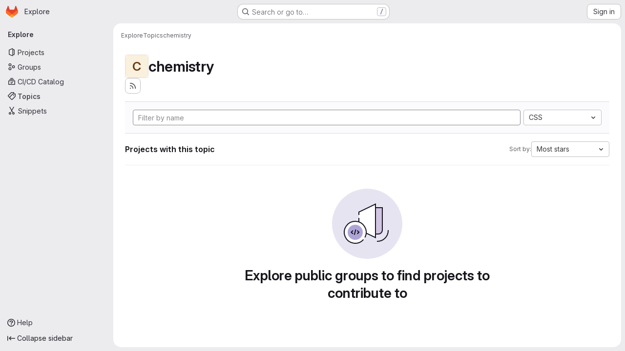

--- FILE ---
content_type: text/javascript; charset=utf-8
request_url: https://gitlab.utu.fi/assets/webpack/global_search_modal.89a723b5.chunk.js
body_size: 17044
content:
(this.webpackJsonp=this.webpackJsonp||[]).push([["global_search_modal"],{"19QD":function(e,t,n){var r=n("Ms17"),s=n("etTJ"),i=n("UfSc");e.exports=function(e){return function(t,n,a){return a&&"number"!=typeof a&&s(t,n,a)&&(n=a=void 0),t=i(t),void 0===n?(n=t,t=0):n=i(n),a=void 0===a?t<n?1:-1:i(a),r(t,n,a,e)}}},"3JQl":function(e,t,n){"use strict";var r={name:"SearchResultFocusLayover",components:{GlSprintf:n("dIEn").a},props:{textMessage:{type:String,required:!0}}},s=n("tBpV"),i=Object(s.a)(r,(function(){var e=this,t=e._self._c;return t("span",{staticClass:"gl-flex gl-min-w-0 gl-items-center gl-justify-between gl-gap-3"},[t("span",{staticClass:"gl-flex gl-min-w-0 gl-grow gl-gap-3"},[e._t("default")],2),e._v(" "),t("span",{staticClass:"show-focus-layover-hint gl-hidden gl-items-center gl-justify-end gl-opacity-0 sm:gl-flex"},[t("span",{staticClass:"gl-whitespace-nowrap gl-text-subtle",attrs:{"data-testid":"overlay-message"}},[t("gl-sprintf",{attrs:{message:e.textMessage},scopedSlots:e._u([{key:"kbd",fn:function({content:n}){return[t("kbd",{staticClass:"-gl-mb-2 -gl-mt-3 gl-pb-3 gl-align-middle gl-text-base"},[e._v("\n            "+e._s(n)+"\n          ")])]}}])})],1)])])}),[],!1,null,null,null);t.a=i.exports},"3lQS":function(e,t,n){"use strict";var r=n("HTBS"),s=n("FxFN"),i=n("5c3i"),a={components:{GlAvatar:r.a},props:{projectId:{type:[Number,String],default:0,required:!1,validator:e=>"string"!=typeof e||Object(s.i)(e)},projectName:{type:String,required:!0},projectAvatarUrl:{type:String,required:!1,default:""},size:{type:Number,default:32,required:!1},alt:{type:String,required:!1,default:void 0}},computed:{avatarAlt(){var e;return null!==(e=this.alt)&&void 0!==e?e:this.projectName},entityId(){return Object(s.i)(this.projectId)?Object(s.f)(this.projectId):this.projectId}},AVATAR_SHAPE_OPTION_RECT:i.b},o=n("tBpV"),l=Object(o.a)(a,(function(){return(0,this._self._c)("gl-avatar",{attrs:{shape:this.$options.AVATAR_SHAPE_OPTION_RECT,"entity-id":this.entityId,"entity-name":this.projectName,src:this.projectAvatarUrl,alt:this.avatarAlt,size:this.size,"fallback-on-error":!0,itemprop:"image"}})}),[],!1,null,null,null);t.a=l.exports},"5tFN":function(e,t,n){"use strict";n.d(t,"f",(function(){return r})),n.d(t,"e",(function(){return s})),n.d(t,"h",(function(){return i})),n.d(t,"c",(function(){return a})),n.d(t,"a",(function(){return o})),n.d(t,"b",(function(){return l})),n.d(t,"d",(function(){return c})),n.d(t,"g",(function(){return u})),n.d(t,"i",(function(){return d}));const r="Escape",s="Enter",i="NumpadEnter",a="Backspace",o="ArrowDown",l="ArrowUp",c="End",u="Home",d="Tab"},"9lRJ":function(e,t,n){"use strict";n.d(t,"g",(function(){return i})),n.d(t,"f",(function(){return a})),n.d(t,"c",(function(){return o})),n.d(t,"i",(function(){return l})),n.d(t,"p",(function(){return c})),n.d(t,"j",(function(){return u})),n.d(t,"h",(function(){return d})),n.d(t,"d",(function(){return h})),n.d(t,"k",(function(){return m})),n.d(t,"q",(function(){return p})),n.d(t,"a",(function(){return f})),n.d(t,"b",(function(){return _})),n.d(t,"l",(function(){return g})),n.d(t,"n",(function(){return v})),n.d(t,"m",(function(){return E})),n.d(t,"e",(function(){return b})),n.d(t,"o",(function(){return S}));var r=n("/lV4"),s=n("oNYJ");const i=5,a=5,o="global-search-frequent-groups",l="global-search-frequent-projects",c=[s.S,s.g,s.u,s.s,s.o,s.l,s.Q,s.z,s.f,s.y],u="regex",d={notation:"compact",compactDisplay:"short"},h={blobs:"code",issues:"issues",epics:"epic",merge_requests:"merge-request",commits:"commit",notes:"comments",milestones:"milestone",users:"users",projects:"project",wiki_blobs:"book",snippet_titles:"snippet"},m={blobs:Object(r.i)("GlobalSearch|Code"),issues:Object(r.i)("GlobalSearch|Issues"),epics:Object(r.i)("GlobalSearch|Epics"),merge_requests:Object(r.i)("GlobalSearch|Merge request"),commits:Object(r.i)("GlobalSearch|Commits"),notes:Object(r.i)("GlobalSearch|Comments"),milestones:Object(r.i)("GlobalSearch|Milestones"),users:Object(r.i)("GlobalSearch|Users"),projects:Object(r.i)("GlobalSearch|Projects"),wiki_blobs:Object(r.i)("GlobalSearch|Wiki"),snippet_titles:Object(r.i)("GlobalSearch|Snippets")},p="zoekt",f="advanced",_="basic",g="global",v="project",E="group",b=u+"_advanced_search",S=Object(r.i)("GlobalSearch|Search")+" · GitLab"},Eqlq:function(e,t){var n={kind:"Document",definitions:[{kind:"OperationDefinition",operation:"query",name:{kind:"Name",value:"CurrentUserFrecentGroups"},variableDefinitions:[],directives:[],selectionSet:{kind:"SelectionSet",selections:[{kind:"Field",name:{kind:"Name",value:"frecentGroups"},arguments:[],directives:[],selectionSet:{kind:"SelectionSet",selections:[{kind:"Field",name:{kind:"Name",value:"id"},arguments:[],directives:[]},{kind:"Field",name:{kind:"Name",value:"name"},arguments:[],directives:[]},{kind:"Field",alias:{kind:"Name",value:"namespace"},name:{kind:"Name",value:"fullName"},arguments:[],directives:[]},{kind:"Field",name:{kind:"Name",value:"avatarUrl"},arguments:[],directives:[]},{kind:"Field",name:{kind:"Name",value:"fullPath"},arguments:[],directives:[]}]}}]}}],loc:{start:0,end:124}};n.loc.source={body:"query CurrentUserFrecentGroups {\n  frecentGroups {\n    id\n    name\n    namespace: fullName\n    avatarUrl\n    fullPath\n  }\n}\n",name:"GraphQL request",locationOffset:{line:1,column:1}};var r={};function s(e,t){for(var n=0;n<e.definitions.length;n++){var r=e.definitions[n];if(r.name&&r.name.value==t)return r}}n.definitions.forEach((function(e){if(e.name){var t=new Set;!function e(t,n){if("FragmentSpread"===t.kind)n.add(t.name.value);else if("VariableDefinition"===t.kind){var r=t.type;"NamedType"===r.kind&&n.add(r.name.value)}t.selectionSet&&t.selectionSet.selections.forEach((function(t){e(t,n)})),t.variableDefinitions&&t.variableDefinitions.forEach((function(t){e(t,n)})),t.definitions&&t.definitions.forEach((function(t){e(t,n)}))}(e,t),r[e.name.value]=t}})),e.exports=n,e.exports.CurrentUserFrecentGroups=function(e,t){var n={kind:e.kind,definitions:[s(e,t)]};e.hasOwnProperty("loc")&&(n.loc=e.loc);var i=r[t]||new Set,a=new Set,o=new Set;for(i.forEach((function(e){o.add(e)}));o.size>0;){var l=o;o=new Set,l.forEach((function(e){a.has(e)||(a.add(e),(r[e]||new Set).forEach((function(e){o.add(e)})))}))}return a.forEach((function(t){var r=s(e,t);r&&n.definitions.push(r)})),n}(n,"CurrentUserFrecentGroups")},GHFj:function(e,t,n){var r=n("95R8"),s=n("P/Kr");e.exports=function(e,t,n,i){return null==e?[]:(s(t)||(t=null==t?[]:[t]),s(n=i?void 0:n)||(n=null==n?[]:[n]),r(e,t,n))}},"GPA+":function(e,t,n){"use strict";var r=n("3lQS"),s=n("I4EJ"),i=n("3JQl"),a={name:"FrequentlyVisitedItem",i18n:{OVERLAY_GOTO:s.r},components:{ProjectAvatar:r.a,SearchResultFocusLayover:i.a},props:{item:{type:Object,required:!0}}},o=n("tBpV"),l=Object(o.a)(a,(function(){var e=this,t=e._self._c;return t("search-result-focus-layover",{attrs:{"text-message":e.$options.i18n.OVERLAY_GOTO}},[t("project-avatar",{attrs:{"project-id":e.item.id,"project-name":e.item.title,"project-avatar-url":e.item.avatar,size:16,"aria-hidden":"true"}}),e._v(" "),t("div",{staticClass:"gl-flex gl-flex-row gl-items-center gl-gap-2 gl-truncate"},[t("span",{staticClass:"gl-truncate"},[e._v(" "+e._s(e.item.title)+" ")]),e._v(" "),e.item.subtitle?[t("span",{staticClass:"gl-text-subtle",attrs:{"aria-hidden":"true"}},[e._v("·")]),e._v(" "),t("span",{staticClass:"gl-truncate gl-text-sm gl-text-subtle",attrs:{"data-testid":"subtitle"}},[e._v("\n        "+e._s(e.item.subtitle)+"\n      ")])]:e._e()],2)],1)}),[],!1,null,null,null);t.a=l.exports},Htnb:function(e,t,n){"use strict";n.d(t,"a",(function(){return a}));n("3UXl"),n("iyoE");var r=n("PxiM"),s=n.n(r),i=n("D+x4");function a(e,t="",n="<b>",r="</b>"){if(!e)return"";if(!t)return Object(i.b)(e.toString(),{ALLOWED_TAGS:[]});const a=Object(i.b)(e.toString(),{ALLOWED_TAGS:[]}),o=s.a.match(a,t.toString());return a.split("").map((function(e,t){return o.includes(t)?`${n}${e}${r}`:e})).join("")}},JTkt:function(e,t,n){"use strict";n.d(t,"d",(function(){return a})),n.d(t,"e",(function(){return o})),n.d(t,"a",(function(){return l})),n.d(t,"b",(function(){return c})),n.d(t,"c",(function(){return u}));var r=n("xPX6"),s=n("qnJZ");const i=document.createElement("div"),a=function(e){return i.style.color="",i.style.color=e,i.style.color.length>0},o=function(e=""){return e?/^#([0-9A-F]{3}){1,2}$/i.test(e):null};function l(){var e;const t=["dark","solarized-dark","monokai"];var n;return(null===(e=document.body.dataset.page)||void 0===e?void 0:e.startsWith("ide:"))?t.includes(null===(n=window.gon)||void 0===n?void 0:n.user_color_scheme):document.documentElement.classList.contains("gl-dark")}function c(e=""){const t={"#995715":"#D99530","#737278":"#89888D","#1f75cb":"#428FDC","#108548":"#2DA160","#DD2B0E":"#EC5941"};let n=e;var i;Object(s.c)()===r.d&&(n=null!==(i=t[e])&&void 0!==i?i:e);return n}const u=function(e){return{background:`radial-gradient(circle at center, white 20%, ${e} 100%)`}}},Ms17:function(e,t){var n=Math.ceil,r=Math.max;e.exports=function(e,t,s,i){for(var a=-1,o=r(n((t-e)/(s||1)),0),l=Array(o);o--;)l[i?o:++a]=e,e+=s;return l}},PTQK:function(e,t,n){(e.exports=n("VNgF")(!1)).push([e.i,"\n.input-box-wrapper[data-v-57e18112] {\n  position: relative;\n}\n.fake-input-wrapper[data-v-57e18112] {\n  position: absolute;\n}\n",""])},Q5rj:function(e,t,n){"use strict";n("3UXl"),n("iyoE");var r=n("j5yP"),s=n.n(r),i=n("mpVB");const a=[65,100,85];var o={name:"GlSkeletonLoader",functional:!0,props:{width:{type:Number,default:null,required:!1},height:{type:Number,default:null,required:!1},preserveAspectRatio:{type:String,default:"xMidYMid meet",required:!1},baseUrl:{type:String,default:"",required:!1},uniqueKey:{type:String,default:function(){return Object(i.l)()},required:!1},lines:{type:Number,default:3,required:!1},equalWidthLines:{type:Boolean,default:!1,required:!1}},render(e,{props:t,slots:n,data:r}){var i;const o=function(){return n().default},l=function(e,n){return null!==t[e]?t[e]:n},c=r.class||(null===(i=r.attrs)||void 0===i?void 0:i.class)||"",u=function(){return o()?l("width",400):l("width",235)},d=function(){return o()?l("height",130):l("height",10*t.lines+4*(t.lines-1))},h=function(e){return t.equalWidthLines?"100%":a[e%a.length]+"%"},m=window.matchMedia("(prefers-reduced-motion: reduce)").matches,p=e("svg",{class:{"gl-skeleton-loader":!0,"gl-w-full gl-h-full":!o()},attrs:{viewBox:`0 0 ${u()} ${d()}`,version:"1.1",preserveAspectRatio:t.preserveAspectRatio}},[e("title",{},["Loading"]),e("rect",{attrs:{"clip-path":`url(${t.baseUrl}#${t.uniqueKey}-idClip)`,x:0,y:0,width:u(),height:d(),...m?{class:"gl-skeleton-loader-fill-background-color"}:{fill:`url(${t.baseUrl}#${t.uniqueKey}-idGradient)`}}}),e("defs",{},[e("clipPath",{attrs:{id:t.uniqueKey+"-idClip"}},o()?n().default:s()(t.lines).map((function(t){return e("rect",{key:t,attrs:{y:10*t+4*t,width:h(t),height:10,rx:4}})}))),!m&&e("linearGradient",{attrs:{id:t.uniqueKey+"-idGradient"}},[e("stop",{class:"background-stop",attrs:{offset:"0%"}},[e("animate",{attrs:{attributeName:"offset",values:"-2; 1",dur:"1s",repeatCount:"indefinite"}})]),e("stop",{class:"shimmer-stop",attrs:{offset:"50%"}},[e("animate",{attrs:{attributeName:"offset",values:"-1.5; 1.5",dur:"1s",repeatCount:"indefinite"}})]),e("stop",{class:"background-stop",attrs:{offset:"100%"}},[e("animate",{attrs:{attributeName:"offset",values:"-1; 2",dur:"1s",repeatCount:"indefinite"}})])])])]);return o()?p:e("div",{staticClass:r.staticClass,class:["gl-skeleton-loader-default-container gl-max-w-full",c],style:{width:null!==t.width?t.width+"px":null,height:null!==t.height?t.height+"px":null}},[p])}},l=n("tBpV"),c=Object(l.a)(o,void 0,void 0,!1,null,null,null);t.a=c.exports},YYYz:function(e,t,n){"use strict";n.r(t);n("eJ0a");var r=n("3CjL"),s=n.n(r),i=n("Tmea"),a=n.n(i),o=(n("ZzK0"),n("z6RN"),n("BzOf"),n("aFm2"),n("R9qC"),n("1I5c")),l=n("Oxu3"),c=n("yi8e"),u=n("ygVz"),d=n("O6Bj"),h=n("3twG"),m=n("GuZl"),p=n("/lV4"),f=n("5tFN"),_=n("gr1G"),g=n("tTlX"),v=n("JTkt"),E=n("B3M1"),b=n("dowq");var S=n("F/pm"),O=(n("3UXl"),n("iyoE"),n("RFHG"),n("xuo1"),n("UezY"),n("hG7+"),n("v2fZ"),n("PxiM")),y=n.n(O),x=n("nuJP"),C=n("NnjE"),T=n("7F3p"),I=n("2ibD"),k=n("8Igx"),A=n("h2IV");var R=n("I4EJ"),w=n("HTBS"),j=n("d85j"),L=n("Mp8J"),P=n("Htnb"),N=n("5c3i"),D={name:"CommandPaletteSearchItem",components:{GlAvatar:w.a,GlIcon:j.a},directives:{SafeHtml:L.a},props:{item:{type:Object,required:!0},searchQuery:{type:String,required:!0}},computed:{highlightedName(){return Object(P.a)(this.item.text,this.searchQuery)},avatarShape(){return this.item.category===R.L?this.$options.AVATAR_SHAPE_OPTION_CIRCLE:this.$options.AVATAR_SHAPE_OPTION_RECT}},AVATAR_SHAPE_OPTION_RECT:N.b,AVATAR_SHAPE_OPTION_CIRCLE:N.a},G=n("tBpV"),$=Object(G.a)(D,(function(){var e=this,t=e._self._c;return t("div",{staticClass:"gl-flex gl-items-center"},[void 0!==e.item.avatar_url?t("gl-avatar",{staticClass:"gl-mr-3",attrs:{src:e.item.avatar_url,"entity-id":e.item.entity_id,"entity-name":e.item.entity_name,size:16,shape:e.avatarShape,"aria-hidden":"true"}}):e._e(),e._v(" "),e.item.icon?t("gl-icon",{staticClass:"gl-mr-3 gl-shrink-0",attrs:{name:e.item.icon,"data-testid":"icon"}}):e._e(),e._v(" "),t("span",{staticClass:"gl-flex gl-min-w-0 gl-items-center gl-gap-2"},[t("span",{directives:[{name:"safe-html",rawName:"v-safe-html",value:e.highlightedName,expression:"highlightedName"}],staticClass:"gl-truncate gl-text-strong"}),e._v(" "),e.item.namespace?[t("span",{staticClass:"gl-text-subtle",attrs:{"aria-hidden":"true","data-testid":"namespace-bullet"}},[e._v("·")]),e._v(" "),t("span",{directives:[{name:"safe-html",rawName:"v-safe-html",value:e.item.namespace,expression:"item.namespace"}],staticClass:"gl-truncate gl-text-sm gl-text-subtle",attrs:{"data-testid":"namespace"}})]:e._e()],2)],1)}),[],!1,null,null,null).exports,U=n("nUKU"),M=n.n(U),F=n("59DU"),q=n.n(F),H=n("3cHC");const V=function({name:e,items:t}){return{name:e||R.f,items:t.filter((function({component:e}){return"invite_members"!==e}))}},B=function(e,t){var n;const r=function({id:e,title:t}){return{extraAttrs:{"data-track-action":R.I,"data-track-label":e||H.x,...e?{}:{"data-track-extra":JSON.stringify({title:t})}}}};if(e.push({text:t.title,keywords:t.title,icon:t.icon,href:t.link,...r(t)}),null!==(n=t.items)&&void 0!==n&&n.length){const n=t.items.map((function(e){return{keywords:e.title,text:[t.title,e.title].join(" > "),href:e.link,icon:t.icon,...r(e)}}));e=[...e,...n]}return e},Q=function(e,t){return{icon:"doc-code",text:t,href:Object(h.m)(Object(h.C)(e,t)),extraAttrs:{"data-track-action":R.I,"data-track-label":"file"}}},Y=u.a.mixin();var J={name:"CommandPaletteItems",components:{GlDisclosureDropdownGroup:x.a,GlLoadingIcon:C.a,SearchItem:$},mixins:[u.b.mixin(),Y],inject:["commandPaletteCommands","commandPaletteLinks","autocompletePath","settingsPath","searchContext","projectFilesPath","projectBlobPath"],props:{searchQuery:{type:String,required:!0},handle:{type:String,required:!0,validator:function(e){return[...R.c,R.x].includes(e)}}},data:function(){return{groups:[],loading:!1,projectFiles:[],debouncedSearch:a()((function(){switch(this.handle){case R.b:this.getCommandsAndPages();break;case R.M:case R.A:case R.k:this.getScopedItems();break;case R.x:this.getProjectFiles()}}),m.i),settings:[]}},computed:{isCommandMode(){return this.handle===R.b},isPathMode(){return this.handle===R.x},commands(){return this.commandPaletteCommands.map(V)},links(){return this.commandPaletteLinks.reduce(B,[])},filteredCommands(){var e=this;return this.searchQuery?this.commands.map((function({name:t,items:n}){return{name:t,items:e.filterBySearchQuery(n,"text")}})).filter((function({items:e}){return e.length})):this.commands},hasResults(){var e;return(null===(e=this.groups)||void 0===e?void 0:e.length)&&this.groups.some((function(e){var t;return null===(t=e.items)||void 0===t?void 0:t.length}))},hasSearchQuery(){var e,t;return this.isCommandMode||this.isPathMode?(null===(t=this.searchQuery)||void 0===t?void 0:t.length)>0:(null===(e=this.searchQuery)||void 0===e?void 0:e.length)>2},searchTerm(){return this.handle===R.k?`${R.k}${this.searchQuery}`:this.searchQuery},filteredProjectFiles(){return this.searchQuery?this.filterBySearchQuery(this.projectFiles,"text").slice(0,R.l):this.projectFiles.slice(0,R.l)}},watch:{searchQuery:{handler(){this.debouncedSearch()},immediate:!0},handle:{handler(e,t){var n;void 0!==t&&this.debouncedSearch();const r=null!==(n=R.J[e])&&void 0!==n?n:"unknown";this.track(R.H,{label:r}),e===R.b&&this.fetchSettings()},immediate:!0}},updated(){this.$emit("updated")},methods:{fetchSettings(){var e,t,n=this;let r=null;const s=null===(e=this.searchContext.project)||void 0===e?void 0:e.id,i=null===(t=this.searchContext.group)||void 0===t?void 0:t.id;if(s)r=`${this.settingsPath}?project_id=${s}`;else{if(!i)return void(this.settings=[]);r=`${this.settingsPath}?group_id=${i}`}I.a.get(r).then((function(e){n.settings=e.data})).catch((function(e){Object(k.a)(e),n.settings=[]}))},filterBySearchQuery(e,t="keywords"){return y.a.filter(e,this.searchQuery,{key:t})},async getProjectFiles(){if(this.projectFilesPath&&!this.projectFiles.length){this.loading=!0;try{const e=await I.a.get(this.projectFilesPath);this.projectFiles=null==e?void 0:e.data.map(Q.bind(null,this.projectBlobPath))}catch(e){T.b(e)}finally{this.loading=!1}}this.groups=[{name:R.w,items:this.filteredProjectFiles}]},getCommandsAndPages(){if(!this.searchQuery)return void(this.groups=[...this.commands]);this.groups=[...this.filteredCommands];const e=this.filterBySearchQuery(this.links);e.length&&this.groups.push({name:R.v,items:e});const t=this.filterBySearchQuery(this.settings,"text");t.length&&this.groups.push({name:R.G,items:t})},async getScopedItems(){var e;if(!((null===(e=this.searchQuery)||void 0===e?void 0:e.length)<3)){this.loading=!0;try{var t;const e=await I.a.get(function({path:e,searchTerm:t,handle:n,projectId:r}){const s=M()({term:t,project_id:r,filter:"search",scope:R.E[n]},q.a);return`${e}?${Object(h.E)(s)}`}({path:this.autocompletePath,searchTerm:this.searchTerm,handle:this.handle,projectId:null===(t=this.searchContext.project)||void 0===t?void 0:t.id}));this.groups=[{name:R.i[this.handle],items:e.data.map(A.b)}]}catch(e){T.b(e)}finally{this.loading=!1}}},trackingCommands({text:e}){var t;if(!this.isCommandMode||null===(t=this.searchContext.project)||void 0===t||!t.id)return;this.settings.some((function(t){return t.text===e}))&&this.trackEvent("click_project_setting_in_command_palette",{label:e})}}},z=Object(G.a)(J,(function(){var e=this,t=e._self._c;return t("div",[e.loading?t("gl-loading-icon",{staticClass:"gl-my-5",attrs:{size:"lg"}}):e.hasResults?t("ul",{staticClass:"gl-m-0 gl-list-none gl-p-0"},e._l(e.groups,(function(n,r){return t("gl-disclosure-dropdown-group",{key:r,class:{"!gl-mt-0":0===r},attrs:{group:n,bordered:""},on:{action:e.trackingCommands},scopedSlots:e._u([{key:"list-item",fn:function({item:n}){return[t("search-item",{attrs:{item:n,"search-query":e.searchQuery}})]}}],null,!0)})})),1):e.hasSearchQuery&&!e.hasResults?t("div",{staticClass:"gl-pl-5 gl-pt-3 gl-text-default"},[e._v("\n    "+e._s(e.__("No results found"))+"\n  ")]):e._e()],1)}),[],!1,null,null,null).exports,K={name:"FakeSearchInput",props:{userInput:{type:String,required:!0},scope:{type:String,required:!0,validator:function(e){return[...R.c,R.x].includes(e)}}},computed:{placeholder(){return R.F[this.scope]}}},W=n("LPAU"),X=n.n(W),Z=n("juHI"),ee=n.n(Z),te={insert:"head",singleton:!1},ne=(X()(ee.a,te),ee.a.locals,Object(G.a)(K,(function(){var e=this,t=e._self._c;return t("div",{staticClass:"fake-input gl-pointer-events-none gl-flex"},[t("span",{staticClass:"gl-opacity-0",attrs:{"data-testid":"search-scope"}},[e._v(e._s(e.scope)+" ")]),e._v(" "),e.userInput?e._e():t("span",{staticClass:"gl-pointer-events-none gl-text-subtle",attrs:{"data-testid":"search-scope-placeholder"}},[e._v(e._s(e.placeholder))])])}),[],!1,null,"26a01bbc",null).exports),re=n("zIFf"),se=n("CbCZ"),ie=n("93nq"),ae=n("xPX6");const oe=u.a.mixin();var le={name:"CommandsOverviewDropdown",directives:{GlTooltip:re.a},components:{GlButton:se.a,GlCollapsibleListbox:ie.a},mixins:[oe],i18n:{header:Object(p.i)("GlobalSearch|Filters"),tooltip:Object(p.i)("GlobalSearch|Filters %{superKey} + %{link2Start}k%{link2End}")},props:{items:{type:Array,required:!0}},data:()=>({listboxOpen:!1}),computed:{formattedTooltip(){return this.$options.i18n.tooltip.replace("%{superKey}",`<kbd>${Object(ae.h)()}</kbd>`).replace("%{link2Start}k%{link2End}","<kbd>k</kbd>")}},methods:{emitSelected(e){this.$emit("selected",e)},emitHidden(){this.$emit("hidden")},open(){this.$refs.commandsDropdown.open()},close(){this.$refs.commandsDropdown.close()},onListboxShown(){this.listboxOpen=!0,this.trackEvent(this.$options.EVENT_CLICK_COMMANDS_SUB_MENU_IN_COMMAND_PALETTE)},onListboxHidden(){this.listboxOpen=!1,this.emitHidden()}},EVENT_CLICK_COMMANDS_SUB_MENU_IN_COMMAND_PALETTE:"click_commands_sub_menu_in_command_palette"},ce=Object(G.a)(le,(function(){var e=this,t=e._self._c;return t("div",[t("gl-collapsible-listbox",{ref:"commandsDropdown",attrs:{items:e.items,"header-text":e.$options.i18n.header,category:"tertiary"},on:{select:e.emitSelected,shown:e.onListboxShown,hidden:e.onListboxHidden},scopedSlots:e._u([{key:"toggle",fn:function(){return[t("gl-button",{directives:[{name:"gl-tooltip",rawName:"v-gl-tooltip",value:{title:e.listboxOpen?"":e.formattedTooltip,html:!0},expression:"{\n          title: listboxOpen ? '' : formattedTooltip,\n          html: true,\n        }"}],ref:"filterButton",attrs:{icon:"filter",category:"tertiary","aria-label":e.$options.i18n.header}})]},proxy:!0},{key:"header",fn:function(){return[t("span",{staticClass:"gl-border-b-1 gl-border-dropdown gl-p-4 gl-border-b-solid"},[e._v("\n        "+e._s(e.$options.i18n.header)+"\n      ")])]},proxy:!0},{key:"list-item",fn:function({item:n}){return[t("span",{staticClass:"gl-flex gl-items-center gl-justify-between"},[t("span",{attrs:{"data-testid":"listbox-item-text"}},[e._v(e._s(n.text))]),e._v(" "),t("kbd",[e._v(e._s(n.value))])])]}}])})],1)}),[],!1,null,null,null).exports,ue=n("lCTV"),de=n("AxB5"),he=n("3JQl"),me={name:"GlobalSearchNoResults",i18n:{NO_SEARCH_RESULTS:_.z}},pe=Object(G.a)(me,(function(){var e=this._self._c;return e("ul",{staticClass:"gl-m-0 gl-list-none gl-p-0"},[e("li",{staticClass:"command-palette-px gl-border-t gl-border-t-dropdown gl-pb-3 gl-pt-5 gl-text-default"},[this._v("\n    "+this._s(this.$options.i18n.NO_SEARCH_RESULTS)+"\n  ")])])}),[],!1,null,null,null).exports;const fe=u.a.mixin();var _e={name:"GlobalSearchAutocompleteItems",i18n:{AUTOCOMPLETE_ERROR_MESSAGE:_.b,NO_SEARCH_RESULTS:_.z,OVERLAY_GOTO:R.r,OVERLAY_PROFILE:R.s,OVERLAY_PROJECT:R.t,OVERLAY_FILE:R.q,USERS_GROUP_TITLE:R.K,PROJECTS_GROUP_TITLE:R.z,ISSUES_GROUP_TITLE:R.j,PAGES_GROUP_TITLE:R.v,GROUPS_GROUP_TITLE:R.h,MERGE_REQUESTS_GROUP_TITLE:Object(p.i)("GlobalSearch|Merge requests"),RECENT_ISSUES_GROUP_TITLE:Object(p.i)("GlobalSearch|Recent issues"),RECENT_EPICS_GROUP_TITLE:Object(p.i)("GlobalSearch|Recent epics"),RECENT_MERGE_REQUESTS_GROUP_TITLE:Object(p.i)("GlobalSearch|Recent merge requests")},components:{GlAvatar:w.a,GlAlert:ue.a,GlLoadingIcon:C.a,GlDisclosureDropdownGroup:x.a,GlDisclosureDropdownItem:de.a,SearchResultFocusLayover:he.a,GlobalSearchNoResults:pe},directives:{SafeHtml:L.a},AVATAR_SHAPE_OPTION_RECT:N.b,AVATAR_SHAPE_OPTION_CIRCLE:N.a,mixins:[fe],computed:{...Object(c.f)(["search","loading","autocompleteError"]),...Object(c.d)(["autocompleteGroupedSearchOptions"]),groups(){var e=this;return this.autocompleteGroupedSearchOptions.map((function(t){var n;return{name:e.modifiedGroupName(null==t?void 0:t.name),items:null==t||null===(n=t.items)||void 0===n?void 0:n.map((function(e){return{...e,extraAttrs:{class:"show-focus-layover gl-flex gl-items-center gl-justify-between"}}}))}}))},hasResults(){var e;return(null===(e=this.autocompleteGroupedSearchOptions)||void 0===e?void 0:e.length)>0},hasNoResults(){return!this.hasResults&&!this.autocompleteError}},methods:{highlightedName(e){return Object(P.a)(e,this.search)},overlayText(e){let t=R.r;switch(e){case this.$options.i18n.USERS_GROUP_TITLE:t=this.$options.i18n.OVERLAY_PROFILE;break;case this.$options.i18n.PROJECTS_GROUP_TITLE:t=this.$options.i18n.OVERLAY_PROJECT;break;case this.$options.i18n.ISSUES_GROUP_TITLE:t=this.$options.i18n.OVERLAY_GOTO;break;case this.$options.i18n.PAGES_GROUP_TITLE:t=this.$options.i18n.OVERLAY_FILE}return t},trackingTypes({name:e}){switch(e){case this.$options.i18n.PROJECTS_GROUP_TITLE:this.trackEvent("click_project_result_in_command_palette");break;case this.$options.i18n.GROUPS_GROUP_TITLE:this.trackEvent("click_group_result_in_command_palette");break;case this.$options.i18n.MERGE_REQUESTS_GROUP_TITLE:this.trackEvent("click_merge_request_result_in_command_palette");break;case this.$options.i18n.ISSUES_GROUP_TITLE:this.trackEvent("click_issue_result_in_command_palette");break;case this.$options.i18n.RECENT_ISSUES_GROUP_TITLE:this.trackEvent("click_recent_issue_result_in_command_palette");break;case this.$options.i18n.RECENT_EPICS_GROUP_TITLE:this.trackEvent("click_recent_epic_result_in_command_palette");break;case this.$options.i18n.RECENT_MERGE_REQUESTS_GROUP_TITLE:this.trackEvent("click_recent_merge_request_result_in_command_palette");break;default:this.trackEvent("click_user_result_in_command_palette")}},modifiedGroupName(e){return e===R.g?this.$options.i18n.GROUPS_GROUP_TITLE:e===R.y?this.$options.i18n.PROJECTS_GROUP_TITLE:e}}},ge=Object(G.a)(_e,(function(){var e=this,t=e._self._c;return t("div",[e.autocompleteError?t("gl-alert",{staticClass:"gl-mt-2 gl-text-default",attrs:{dismissible:!1,variant:"danger"}},[e._v("\n    "+e._s(e.$options.i18n.AUTOCOMPLETE_ERROR_MESSAGE)+"\n  ")]):e._e(),e._v(" "),!e.loading&&e.hasResults?t("ul",{staticClass:"gl-m-0 gl-list-none gl-p-0"},e._l(e.groups,(function(n,r){return t("gl-disclosure-dropdown-group",{key:n.name,class:{"!gl-mt-0":0===r},attrs:{group:n,bordered:""},on:{action:e.trackingTypes}},e._l(n.items,(function(r){return t("gl-disclosure-dropdown-item",{key:r.id||r.text,staticClass:"show-on-focus-or-hover--context show-focus-layover gl-flex gl-items-center gl-justify-between",attrs:{item:r},scopedSlots:e._u([{key:"list-item",fn:function(){return[t("search-result-focus-layover",{attrs:{"text-message":e.overlayText(n)}},[void 0!==r.avatar_url?t("gl-avatar",{attrs:{src:r.avatar_url,"entity-id":r.entity_id,"entity-name":r.entity_name,size:16,shape:n.name===e.$options.i18n.USERS_GROUP_TITLE?e.$options.AVATAR_SHAPE_OPTION_CIRCLE:e.$options.AVATAR_SHAPE_OPTION_RECT,"aria-hidden":"true"}}):e._e(),e._v(" "),t("span",{staticClass:"gl-flex gl-flex-row gl-items-center gl-gap-2 gl-truncate"},[t("span",{directives:[{name:"safe-html",rawName:"v-safe-html",value:e.highlightedName(r.text),expression:"highlightedName(item.text)"}],staticClass:"gl-truncate gl-text-strong",attrs:{"data-testid":"autocomplete-item-name"}}),e._v(" "),r.value&&r.namespace?t("span",{staticClass:"gl-text-subtle",attrs:{"aria-hidden":"true"}},[e._v("·")]):e._e(),e._v(" "),r.value?t("span",{directives:[{name:"safe-html",rawName:"v-safe-html",value:r.namespace,expression:"item.namespace"}],staticClass:"gl-truncate gl-text-sm gl-text-subtle",attrs:{"data-testid":"autocomplete-item-namespace"}}):e._e()])],1)]},proxy:!0}],null,!0)})})),1)})),1):e._e(),e._v(" "),e.loading?t("gl-loading-icon",{staticClass:"gl-my-6",attrs:{size:"lg"}}):e._e(),e._v(" "),e.hasNoResults?t("global-search-no-results"):e._e()],1)}),[],!1,null,null,null).exports,ve=(n("B++/"),n("47t/"),n("wCL9")),Ee=n.n(ve);const be=u.a.mixin();var Se={name:"DefaultPlaces",i18n:{PLACES:_.A,OVERLAY_CHANGE_CONTEXT:R.p,YOUR_WORK_TITLE:Object(p.i)("GlobalSearch|Your work"),EXPLORE_TITLE:Object(p.i)("GlobalSearch|Explore"),PROFILE_TITLE:Object(p.i)("GlobalSearch|Profile"),PREFERENCES_TITLE:Object(p.i)("GlobalSearch|Preferences")},components:{GlDisclosureDropdownGroup:x.a,GlDisclosureDropdownItem:de.a,SearchResultFocusLayover:he.a},mixins:[be],inject:["contextSwitcherLinks"],computed:{shouldRender(){return this.contextSwitcherLinks.length>0},group(){return{name:this.$options.i18n.PLACES,items:this.contextSwitcherLinks.map((function({title:e,link:t,...n}){return{text:e,href:t,extraAttrs:{"data-track-action":R.I,"data-track-label":H.x,"data-track-property":H.y,"data-track-extra":JSON.stringify({title:e}),"data-testid":"places-item-link","data-qa-places-item":e,class:"show-focus-layover",...Object.entries(n).reduce((function(e,[t,n]){return t.startsWith("data")&&(e[Ee()(t)]=n),e}),{})}}}))}}},created(){this.shouldRender||this.$emit("nothing-to-render")},methods:{trackingTypes({text:e}){switch(e){case this.$options.i18n.YOUR_WORK_TITLE:this.trackEvent("click_your_work_in_command_palette");break;case this.$options.i18n.EXPLORE_TITLE:this.trackEvent("click_explore_in_command_palette");break;case this.$options.i18n.PROFILE_TITLE:this.trackEvent("click_profile_in_command_palette");break;case this.$options.i18n.PREFERENCES_TITLE:this.trackEvent("click_preferences_in_command_palette")}}}},Oe=Object(G.a)(Se,(function(){var e=this,t=e._self._c;return e.shouldRender?t("gl-disclosure-dropdown-group",e._b({attrs:{group:e.group},on:{action:e.trackingTypes}},"gl-disclosure-dropdown-group",e.$attrs,!1),e._l(e.group.items,(function(n){return t("gl-disclosure-dropdown-item",{key:n.text,staticClass:"show-on-focus-or-hover--context show-focus-layover",attrs:{item:n},scopedSlots:e._u([{key:"list-item",fn:function(){return[t("search-result-focus-layover",{attrs:{"text-message":e.$options.i18n.OVERLAY_CHANGE_CONTEXT}},[t("span",[e._v(e._s(n.text))])])]},proxy:!0}],null,!0)})})),1):e._e()}),[],!1,null,null,null).exports;const ye=u.a.mixin();var xe={name:"DefaultIssuables",i18n:{ALL_GITLAB:_.a,OVERLAY_GOTO:R.r,ISSUES_ASSIGNED_TO_ME_TITLE:Object(p.i)("GlobalSearch|Issues assigned to me"),ISSUES_I_HAVE_CREATED_TITLE:Object(p.i)("GlobalSearch|Issues I've created"),MERGE_REQUESTS_THAT_I_AM_A_REVIEWER:Object(p.i)("GlobalSearch|Merge requests that I'm a reviewer"),MERGE_REQUESTS_I_HAVE_CREATED_TITLE:Object(p.i)("GlobalSearch|Merge requests I've created"),MERGE_REQUESTS_ASSIGNED_TO_ME_TITLE:Object(p.i)("GlobalSearch|Merge requests assigned to me")},components:{GlDisclosureDropdownGroup:x.a,GlDisclosureDropdownItem:de.a,SearchResultFocusLayover:he.a},mixins:[ye],computed:{...Object(c.f)(["searchContext"]),...Object(c.d)(["defaultSearchOptions"]),currentContextName(){var e,t;return(null===(e=this.searchContext)||void 0===e||null===(e=e.project)||void 0===e?void 0:e.name)||(null===(t=this.searchContext)||void 0===t||null===(t=t.group)||void 0===t?void 0:t.name)||this.$options.i18n.ALL_GITLAB},shouldRender(){return this.group.items.length>0},group(){var e;return{name:this.currentContextName,items:null===(e=this.defaultSearchOptions)||void 0===e?void 0:e.map((function(e){return{...e,extraAttrs:{class:"show-focus-layover"}}}))}}},created(){this.shouldRender||this.$emit("nothing-to-render")},methods:{trackingTypes({text:e}){switch(e){case this.$options.i18n.ISSUES_ASSIGNED_TO_ME_TITLE:this.trackEvent("click_issues_assigned_to_me_in_command_palette");break;case this.$options.i18n.ISSUES_I_HAVE_CREATED_TITLE:this.trackEvent("click_issues_i_created_in_command_palette");break;case this.$options.i18n.MERGE_REQUESTS_ASSIGNED_TO_ME_TITLE:this.trackEvent("click_merge_requests_assigned_to_me_in_command_palette");break;case this.$options.i18n.MERGE_REQUESTS_THAT_I_AM_A_REVIEWER:this.trackEvent("click_merge_requests_that_im_a_reviewer_in_command_palette");break;case this.$options.i18n.MERGE_REQUESTS_I_HAVE_CREATED_TITLE:this.trackEvent("click_merge_requests_i_created_in_command_palette")}}}},Ce=Object(G.a)(xe,(function(){var e=this,t=e._self._c;return e.shouldRender?t("gl-disclosure-dropdown-group",e._b({attrs:{group:e.group}},"gl-disclosure-dropdown-group",e.$attrs,!1),e._l(e.defaultSearchOptions,(function(n){return t("gl-disclosure-dropdown-item",{key:n.text,staticClass:"show-on-focus-or-hover--context show-focus-layover",attrs:{item:n},on:{action:e.trackingTypes},scopedSlots:e._u([{key:"list-item",fn:function(){return[t("search-result-focus-layover",{attrs:{"text-message":e.$options.i18n.OVERLAY_GOTO}},[t("span",[e._v(e._s(n.text))])])]},proxy:!0}],null,!0)})})),1):e._e()}),[],!1,null,null,null).exports,Te=n("Eqlq"),Ie=n.n(Te),ke=n("GPA+"),Ae=n("cW6y"),Re={name:"FrequentlyVisitedItems",i18n:{OVERLAY_GOTO:R.r},components:{GlDisclosureDropdownGroup:x.a,GlDisclosureDropdownItem:de.a,GlIcon:j.a,FrequentItem:ke.a,FrequentItemSkeleton:Ae.a,SearchResultFocusLayover:he.a},props:{loading:{type:Boolean,required:!1,default:!1},emptyStateText:{type:String,required:!0},groupName:{type:String,required:!0},viewAllItemsText:{type:String,required:!0},viewAllItemsIcon:{type:String,required:!0},viewAllItemsPath:{type:String,required:!1,default:null},items:{type:Array,required:!1,default:function(){return[]}}},computed:{formattedItems(){return this.items.map((function(e){return{forDropdown:{id:e.id,text:e.name,href:Object(h.C)(gon.relative_url_root||"/",e.fullPath),extraAttrs:{"data-track-action":R.I,"data-track-label":e.id,"data-track-property":H.y,"data-track-extra":JSON.stringify({title:e.name})}},forRenderer:{id:e.id,title:e.name,subtitle:e.namespace,avatar:e.avatarUrl}}}))},showEmptyState(){return!this.loading&&0===this.formattedItems.length},viewAllItem(){return{text:this.viewAllItemsText,href:this.viewAllItemsPath}}}},we=Object(G.a)(Re,(function(){var e=this,t=e._self._c;return t("gl-disclosure-dropdown-group",e._b({scopedSlots:e._u([{key:"group-label",fn:function(){return[e._v(e._s(e.groupName))]},proxy:!0}])},"gl-disclosure-dropdown-group",e.$attrs,!1),[e._v(" "),e.loading?t("gl-disclosure-dropdown-item",[t("frequent-item-skeleton")],1):e._l(e.formattedItems,(function(n){return t("gl-disclosure-dropdown-item",{key:n.forDropdown.id,staticClass:"show-on-focus-or-hover--context show-focus-layover",attrs:{item:n.forDropdown},on:{action:function(t){return e.$emit("action")}},scopedSlots:e._u([{key:"list-item",fn:function(){return[t("frequent-item",{attrs:{item:n.forRenderer}})]},proxy:!0}],null,!0)})})),e._v(" "),e.showEmptyState?t("gl-disclosure-dropdown-item",{staticClass:"gl-cursor-text"},[t("span",{staticClass:"gl-mx-3 gl-my-3 gl-text-sm gl-text-subtle"},[e._v(e._s(e.emptyStateText))])]):e._e(),e._v(" "),t("gl-disclosure-dropdown-item",{key:"all",staticClass:"show-focus-layover",attrs:{item:e.viewAllItem},scopedSlots:e._u([{key:"list-item",fn:function(){return[t("search-result-focus-layover",{attrs:{"text-message":e.$options.i18n.OVERLAY_GOTO}},[t("gl-icon",{staticClass:"!gl-w-5 gl-text-subtle",attrs:{name:e.viewAllItemsIcon}}),e._v("\n        "+e._s(e.viewAllItemsText)+"\n      ")],1)]},proxy:!0}])})],2)}),[],!1,null,null,null).exports,je={name:"FrequentlyVisitedGroups",components:{FrequentItems:we},inject:["groupsPath"],apollo:{frecentGroups:{query:Ie.a}},i18n:{groupName:Object(p.i)("Navigation|Frequently visited groups"),viewAllText:Object(p.i)("Navigation|View all my groups"),emptyStateText:Object(p.i)("Navigation|Groups you visit often will appear here.")},computed:{items(){return this.frecentGroups||[]}},FREQUENTLY_VISITED_GROUPS_HANDLE:R.d},Le=Object(G.a)(je,(function(){var e=this;return(0,e._self._c)("frequent-items",e._g(e._b({attrs:{loading:e.$apollo.queries.frecentGroups.loading,"empty-state-text":e.$options.i18n.emptyStateText,"group-name":e.$options.i18n.groupName,items:e.items,"view-all-items-icon":"group","view-all-items-text":e.$options.i18n.viewAllText,"view-all-items-path":e.groupsPath},on:{action:function(t){return e.$emit("action",e.$options.FREQUENTLY_VISITED_GROUPS_HANDLE)}}},"frequent-items",e.$attrs,!1),e.$listeners))}),[],!1,null,null,null).exports,Pe=n("erDj"),Ne={name:"FrequentlyVisitedProjects",components:{FrequentItems:we},inject:["projectsPath"],apollo:{frecentProjects:{query:n.n(Pe).a}},i18n:{groupName:Object(p.i)("Navigation|Frequently visited projects"),viewAllText:Object(p.i)("Navigation|View all my projects"),emptyStateText:Object(p.i)("Navigation|Projects you visit often will appear here.")},computed:{items(){return this.frecentProjects||[]}},FREQUENTLY_VISITED_PROJECTS_HANDLE:R.e};const De=[Oe,Object(G.a)(Ne,(function(){var e=this;return(0,e._self._c)("frequent-items",e._g(e._b({attrs:{loading:e.$apollo.queries.frecentProjects.loading,"empty-state-text":e.$options.i18n.emptyStateText,"group-name":e.$options.i18n.groupName,items:e.items,"view-all-items-icon":"project","view-all-items-text":e.$options.i18n.viewAllText,"view-all-items-path":e.projectsPath},on:{action:function(t){return e.$emit("action",e.$options.FREQUENTLY_VISITED_PROJECTS_HANDLE)}}},"frequent-items",e.$attrs,!1),e.$listeners))}),[],!1,null,null,null).exports,Le,Ce];var Ge={name:"GlobalSearchDefaultItems",mixins:[u.a.mixin()],data:()=>({componentNames:De.map((function({name:e}){return e}))}),methods:{componentFromName:e=>De.find((function(t){return t.name===e})),remove(e){const t=this.componentNames.findIndex((function(t){return t===e}));-1!==t&&this.componentNames.splice(t,1)},attrs:e=>0===e?null:{bordered:!0,class:"gl-mt-3"},trackItems(e){switch(e){case R.e:this.trackEvent("click_frequent_project_in_command_palette");break;case R.d:this.trackEvent("click_frequent_group_in_command_palette")}}}},$e=Object(G.a)(Ge,(function(){var e=this,t=e._self._c;return t("ul",{staticClass:"gl-m-0 gl-list-none gl-p-0 gl-pt-2"},e._l(e.componentNames,(function(n,r){return t(e.componentFromName(n),e._b({key:n,tag:"component",on:{"nothing-to-render":function(t){return e.remove(n)},action:e.trackItems}},"component",e.attrs(r),!1))})),1)}),[],!1,null,null,null).exports;const Ue=u.a.mixin();var Me={name:"GlobalSearchScopedItems",components:{GlIcon:j.a,GlDisclosureDropdownGroup:x.a,GlDisclosureDropdownItem:de.a,SearchResultFocusLayover:he.a},mixins:[Ue],i18n:{OVERLAY_SEARCH:R.u},computed:{...Object(c.f)(["commandChar"]),...Object(c.d)(["scopedSearchGroup"]),group(){var e=this;return{name:this.scopedSearchGroup.name,items:this.scopedSearchGroup.items.map((function(t){return{...t,href:e.injectSearchPropsToHref(t),scopeName:t.scope||t.description,extraAttrs:{class:"show-focus-layover"}}}))}}},methods:{injectSearchPropsToHref(e){return e.text===R.D?Object(b.e)(e.href):this.commandChar===this.$options.USER_HANDLE?Object(b.f)(e.href):e.href},trackingTypes({text:e}){switch(e){case this.$options.SCOPE_SEARCH_ALL:this.trackEvent("click_all_gitlab_scoped_search_to_advanced_search");break;case this.$options.SCOPE_SEARCH_GROUP:this.trackEvent("click_group_scoped_search_to_advanced_search");break;case this.$options.SCOPE_SEARCH_PROJECT:this.trackEvent("click_project_scoped_search_to_advanced_search")}}},SCOPE_SEARCH_ALL:R.B,SCOPE_SEARCH_GROUP:R.C,SCOPE_SEARCH_PROJECT:R.D,USER_HANDLE:R.M},Fe=Object(G.a)(Me,(function(){var e=this,t=e._self._c;return t("div",[t("ul",{staticClass:"gl-m-0 gl-list-none gl-p-0 gl-pb-2",attrs:{"data-testid":"scoped-items"}},[t("gl-disclosure-dropdown-group",{attrs:{group:e.group},on:{action:e.trackingTypes}},e._l(e.group.items,(function(n){return t("gl-disclosure-dropdown-item",{key:n.text,staticClass:"show-on-focus-or-hover--context show-focus-layover",attrs:{item:n},scopedSlots:e._u([{key:"list-item",fn:function(){return[t("search-result-focus-layover",{attrs:{"text-message":e.$options.i18n.OVERLAY_SEARCH}},[t("gl-icon",{staticClass:"gl-mr-2 gl-shrink-0 gl-text-subtle",attrs:{name:"search-results"}}),e._v(" "),t("span",{staticClass:"gl-grow"},[e._v("\n              "+e._s(n.scopeName)+"\n            ")])],1)]},proxy:!0}],null,!0)})})),1)],1)])}),[],!1,null,null,null).exports;const qe=u.a.mixin();var He={name:"GlobalSearchModal",SEARCH_MODAL_ID:S.k,i18n:{COMMAND_PALETTE:_.c,SEARCH_DESCRIBED_BY_WITH_RESULTS:_.F,SEARCH_DESCRIBED_BY_DEFAULT:_.D,SEARCH_DESCRIBED_BY_UPDATED:_.E,SEARCH_OR_COMMAND_MODE_PLACEHOLDER:Object(p.i)("GlobalSearch|Type to search…"),SEARCH_RESULTS_LOADING:_.G,MIN_SEARCH_TERM:_.u,COMMAND_PALETTE_TIP:_.k,COMMON_HANDLES:R.c},components:{GlSearchBoxByType:o.a,GlobalSearchDefaultItems:$e,GlobalSearchScopedItems:Fe,GlobalSearchAutocompleteItems:ge,GlModal:l.a,CommandPaletteItems:z,FakeSearchInput:ne,ScrollScrim:E.a,CommandsOverviewDropdown:ce},mixins:[qe,g.a],data:()=>({nextFocusedItemIndex:null,commandPaletteDropdownItems:A.a,commandPaletteDropdownOpen:!1,focusIndex:-1,childListItems:[]}),computed:{...Object(c.f)(["search","loading","searchContext","commandChar"]),...Object(c.d)(["searchQuery","searchOptions","scopedSearchOptions","isCommandMode"]),searchText:{get(){return this.search},set(e){if(this.stringHasCommand(e))return this.setCommand(this.stringFirstChar(e)),void this.setSearch(e);this.setCommand(""),this.setSearch(e)}},showDefaultItems(){return!this.searchText},searchTermOverMin(){var e;return(null===(e=this.searchText)||void 0===e?void 0:e.length)>=S.n},showScopedSearchItems(){return this.searchTermOverMin&&this.scopedSearchOptions.length>0},searchResultsDescription(){return this.showDefaultItems?Object(p.j)(this.$options.i18n.SEARCH_DESCRIBED_BY_DEFAULT,{count:this.searchOptions.length}):this.searchTermOverMin?this.loading?this.$options.i18n.SEARCH_RESULTS_LOADING:Object(p.j)(this.$options.i18n.SEARCH_DESCRIBED_BY_UPDATED,{count:this.searchOptions.length}):this.$options.i18n.MIN_SEARCH_TERM},commandPaletteQuery(){var e;return this.isCommandMode?null===(e=this.searchText)||void 0===e?void 0:e.trim().substring(1):""},commandHighlightClass:()=>Object(v.a)()?"!gl-bg-subtle":"!gl-bg-strong"},watch:{nextFocusedItemIndex(){this.highlightFirstCommand()}},created(){Object(d.c)(this.allowMousetrapBindingOnSearchInput)},mounted(){document.addEventListener(_.p,this.showModal)},beforeDestroy(){document.removeEventListener(_.p,this.showModal)},methods:{...Object(c.c)(["setSearch","setCommand","fetchAutocompleteOptions","clearAutocomplete"]),showModal(e){var t,n,r=this;const s=null==e||null===(t=e.detail)||void 0===t?void 0:t.searchText;s&&(this.searchText=s,this.$nextTick((function(){r.getAutocompleteOptions(s)}))),null===(n=this.$refs.modal)||void 0===n||n.show()},getAutocompleteOptions:a()((function(e){this.isCommandMode||(e?this.fetchAutocompleteOptions():this.clearAutocomplete())}),m.i),getFocusableOptions(){var e;return Array.from((null===(e=this.$refs.resultsList)||void 0===e?void 0:e.querySelectorAll(S.m))||[])},handleSubmitSearch(e){this.submitSearch(),e.stopPropagation(),e.preventDefault()},getListItemsAndFocusIndex(){var e,t=this;const n=(null===(e=this.$refs.resultsList)||void 0===e?void 0:e.querySelectorAll(".gl-new-dropdown-item"))||[];n.length!==this.childListItems.length&&(this.childListItems=n,Array.from(n).forEach((function(e,n){e===document.activeElement&&(t.focusIndex=n)})))},onKeydown(e){var t,n;const{code:r,ctrlKey:s,target:i}=e;let a=!0;const o=i&&(null==i?void 0:i.matches(S.j)),l=this.getFocusableOptions();switch(this.getListItemsAndFocusIndex(),r){case f.e:case f.h:this.trackEvent("press_enter_to_advanced_search",{label:"command_palette"}),this.handleSubmitSearch(e);break;case f.g:if(o)return;if(l.length<1)return;this.focusItem(0,l);break;case f.d:if(o)return;if(l.length<1)return;this.focusItem(l.length-1,l);break;case f.b:if(o)return;if(l.length<1)return;0===l.indexOf(i)?this.focusSearchInput():this.focusNextItem(e,l,-1);break;case f.a:if(l.length<1)return;this.focusNextItem(e,l,1);break;case S.g:if(!s)return;this.focusIndex=this.focusIndex>0?this.focusIndex-1:this.childListItems.length-1,null===(t=this.childListItems[this.focusIndex])||void 0===t||t.focus();break;case S.f:if(!s)return;this.focusIndex=this.focusIndex<this.childListItems.length-1?this.focusIndex+1:0,null===(n=this.childListItems[this.focusIndex])||void 0===n||n.focus();break;case f.f:this.$refs.modal.close();break;default:a=!1}a&&e.preventDefault()},onKeyComboToggleDropdown(e){e.preventDefault&&e.preventDefault(),this.commandPaletteDropdownOpen?(this.$refs.commandDropdown.close(),this.commandPaletteDropdownOpen=!1):(this.$refs.commandDropdown.open(),this.commandPaletteDropdownOpen=!0)},allowMousetrapBindingOnSearchInput(e,t,n){if(n!==R.a)return;const r=this.$refs.searchInput.$el;return(null==r||!r.contains(t))&&void 0},handleClosing(){this.commandPaletteDropdownOpen=!1},focusSearchInput(){var e;null===(e=this.$refs)||void 0===e||null===(e=e.searchInput)||void 0===e||null===(e=e.$el)||void 0===e||null===(e=e.querySelector("input"))||void 0===e||e.focus()},focusNextItem(e,t,n){const{target:r}=e,i=t.indexOf(r),a=s()(i+n,0,t.length-1);this.focusItem(a,t)},focusItem(e,t){var n;this.nextFocusedItemIndex=e,null===(n=t[e])||void 0===n||n.focus()},submitSearch(){var e;this.isCommandMode?this.runFirstCommand():(null===(e=this.search)||void 0===e?void 0:e.length)<=S.n||Object(h.V)(Object(b.e)(this.searchQuery))},runFirstCommand(){var e;null===(e=this.getFocusableOptions()[0])||void 0===e||null===(e=e.firstChild)||void 0===e||e.click()},onSearchModalShown(){this.$emit("shown"),d.b.bind(R.a,this.onKeyComboToggleDropdown)},onSearchModalHidden({trigger:e}={}){switch(this.searchText="",this.$emit("hidden"),d.b.unbind(R.a),e){case this.$options.MODAL_CLOSE_ESC:case this.$options.MODAL_CLOSE_HEADERCLOSE:this.trackEvent("press_escape_in_command_palette");break;case this.$options.MODAL_CLOSE_BACKGROUND:this.trackEvent("click_outside_of_command_palette")}},highlightFirstCommand(){if(this.isCommandMode){var e;const t=null===(e=this.getFocusableOptions()[0])||void 0===e?void 0:e.firstChild;null==t||t.classList.toggle(this.commandHighlightClass,Boolean(!this.nextFocusedItemIndex))}},handleCommandSelection(e){switch(this.searchText=this.stringHasCommand(this.searchText)?`${e}${this.searchText.slice(1)}`:`${e}${this.searchText}`,this.focusSearchInput(),e){case this.$options.COMMAND_HANDLE:this.trackEvent("press_greater_than_in_command_palette");break;case this.$options.USER_HANDLE:this.trackEvent("press_at_symbol_in_command_palette");break;case this.$options.PROJECT_HANDLE:this.trackEvent("press_colon_in_command_palette");break;case this.$options.PATH_HANDLE:this.trackEvent("press_forward_slash_in_command_palette")}},stringHasCommand(e){var t;const n=function(t){return t===(null==e?void 0:e.trim().charAt(0))};return R.c.some(n)||(null===(t=this.searchContext)||void 0===t?void 0:t.project)&&R.c.some(n)},stringFirstChar:e=>null==e?void 0:e.trim().charAt(0)},SEARCH_INPUT_DESCRIPTION:S.i,SEARCH_RESULTS_DESCRIPTION:S.l,COMMAND_HANDLE:R.b,USER_HANDLE:R.M,PROJECT_HANDLE:R.A,ISSUE_HANDLE:R.k,PATH_HANDLE:R.x,MODAL_CLOSE_ESC:R.n,MODAL_CLOSE_BACKGROUND:R.m,MODAL_CLOSE_HEADERCLOSE:R.o,GLOBAL_SEARCH_MODAL_CLASS:S.b},Ve=n("PTQK"),Be=n.n(Ve),Qe={insert:"head",singleton:!1},Ye=(X()(Be.a,Qe),Be.a.locals,Object(G.a)(He,(function(){var e=this,t=e._self._c;return t("gl-modal",{ref:"modal",attrs:{"modal-id":e.$options.SEARCH_MODAL_ID,"hide-header":"","hide-header-close":"","hide-footer":"",scrollable:"",title:e.$options.i18n.COMMAND_PALETTE,"body-class":"!gl-p-0","modal-class":e.$options.GLOBAL_SEARCH_MODAL_CLASS,"content-class":"gl-mt-2",centered:!1},on:{shown:e.onSearchModalShown,hide:e.onSearchModalHidden}},[t("form",{staticClass:"gl-relative gl-w-full gl-rounded-lg gl-pb-0",attrs:{role:"search","aria-label":e.$options.i18n.SEARCH_OR_COMMAND_MODE_PLACEHOLDER}},[t("div",{staticClass:"gl-relative"},[t("div",{staticClass:"input-box-wrapper gl-border-b -gl-mb-1 gl-border-b-section gl-bg-section gl-p-2"},[t("gl-search-box-by-type",{ref:"searchInput",attrs:{id:"search",role:"searchbox","data-testid":"global-search-input",autocomplete:"off",placeholder:e.$options.i18n.SEARCH_OR_COMMAND_MODE_PLACEHOLDER,"aria-describedby":e.$options.SEARCH_INPUT_DESCRIPTION,borderless:""},on:{input:e.getAutocompleteOptions,keydown:e.onKeydown},model:{value:e.searchText,callback:function(t){e.searchText=t},expression:"searchText"}}),e._v(" "),t("span",{staticClass:"gl-sr-only",attrs:{id:e.$options.SEARCH_INPUT_DESCRIPTION}},[e._v("\n          "+e._s(e.$options.i18n.SEARCH_DESCRIBED_BY_WITH_RESULTS)+"\n        ")]),e._v(" "),e.isCommandMode?t("fake-search-input",{staticClass:"fake-input-wrapper",attrs:{"user-input":e.commandPaletteQuery,scope:e.commandChar}}):e._e(),e._v(" "),e.isCommandMode||e.searchText?e._e():t("commands-overview-dropdown",{ref:"commandDropdown",staticClass:"gl-absolute gl-right-0 gl-top-0 gl-mr-3 gl-mt-3",attrs:{items:e.commandPaletteDropdownItems},on:{selected:e.handleCommandSelection,hidden:e.handleClosing}})],1)]),e._v(" "),t("span",{staticClass:"gl-sr-only",attrs:{"data-testid":e.$options.SEARCH_RESULTS_DESCRIPTION,"aria-live":"polite","aria-atomic":"true"}},[e._v("\n      "+e._s(e.searchResultsDescription)+"\n    ")]),e._v(" "),t("div",{ref:"resultsList",staticClass:"global-search-results gl-flex gl-w-full gl-grow gl-flex-col gl-overflow-hidden",on:{keydown:e.onKeydown}},[t("scroll-scrim",{staticClass:"gl-grow !gl-overflow-x-hidden",attrs:{"data-testid":"nav-container"}},[t("div",{staticClass:"gl-pb-3"},[e.isCommandMode?[e.commandChar===e.$options.USER_HANDLE?t("global-search-scoped-items"):e._e(),e._v(" "),t("command-palette-items",{attrs:{"search-query":e.commandPaletteQuery,handle:e.commandChar},on:{updated:e.highlightFirstCommand}})]:[e.showScopedSearchItems?t("global-search-scoped-items"):e._e(),e._v(" "),e.showDefaultItems?t("global-search-default-items"):t("global-search-autocomplete-items")]],2)])],1),e._v(" "),e.searchContext?[e.searchContext.group?t("input",{attrs:{type:"hidden",name:"group_id"},domProps:{value:e.searchContext.group.id}}):e._e(),e._v(" "),e.searchContext.project?t("input",{attrs:{type:"hidden",name:"project_id"},domProps:{value:e.searchContext.project.id}}):e._e(),e._v(" "),e.searchContext.group||e.searchContext.project?[t("input",{attrs:{type:"hidden",name:"scope"},domProps:{value:e.searchContext.scope}}),e._v(" "),t("input",{attrs:{type:"hidden",name:"search_code"},domProps:{value:e.searchContext.code_search}})]:e._e(),e._v(" "),t("input",{attrs:{type:"hidden",name:"snippets"},domProps:{value:e.searchContext.for_snippets}}),e._v(" "),t("input",{attrs:{type:"hidden",name:"repository_ref"},domProps:{value:e.searchContext.ref}})]:e._e()],2)])}),[],!1,null,"57e18112",null));t.default=Ye.exports},cW6y:function(e,t,n){"use strict";var r={components:{GlSkeletonLoader:n("Q5rj").a}},s=n("tBpV"),i=Object(s.a)(r,(function(){var e=this._self._c;return e("gl-skeleton-loader",{attrs:{width:737,height:40}},[e("rect",{attrs:{width:"20",height:"20",y:"12",x:"8",rx:4}}),this._v(" "),e("rect",{attrs:{width:"30%",height:"12",y:"16",x:"40",rx:4}})])}),[],!1,null,null,null);t.a=i.exports},dowq:function(e,t,n){"use strict";n.d(t,"h",(function(){return p})),n.d(t,"m",(function(){return f})),n.d(t,"n",(function(){return _})),n.d(t,"i",(function(){return g})),n.d(t,"g",(function(){return v})),n.d(t,"c",(function(){return E})),n.d(t,"d",(function(){return b})),n.d(t,"k",(function(){return O})),n.d(t,"a",(function(){return y})),n.d(t,"j",(function(){return x})),n.d(t,"e",(function(){return C})),n.d(t,"f",(function(){return T})),n.d(t,"l",(function(){return I})),n.d(t,"b",(function(){return k}));var r=n("GHFj"),s=n.n(r),i=n("VNnR"),a=n.n(i),o=(n("3UXl"),n("iyoE"),n("byxs"),n("v2fZ"),n("B++/"),n("z6RN"),n("47t/"),n("aFm2"),n("R9qC"),n("lFMf"),n("gOHk"),n("c9hT"),n("dHQd"),n("yoDG"),n("KeS/"),n("tWNI"),n("8d6S"),n("VwWG"),n("IYHS"),n("rIA9"),n("MViX"),n("zglm"),n("GDOA"),n("hlbI"),n("a0mT"),n("u3H1"),n("ta8/"),n("IKCR"),n("nmTw"),n("W2kU"),n("58fc"),n("7dtT"),n("Rhav"),n("uhEP"),n("eppl"),n("UezY"),n("hG7+"),n("n7CP")),l=n("/lV4"),c=n("3twG"),u=n("oNYJ"),d=n("I4EJ"),h=n("9lRJ");function m(e,t){return Object.fromEntries(t.map((function(t){return[t,e[t]]})))}const p=function(e){if(!o.a.canUseLocalStorage())return null;try{return JSON.parse(localStorage.getItem(e))||null}catch{return localStorage.removeItem(e),null}},f=function(e,t){if(!o.a.canUseLocalStorage())return null;try{return localStorage.setItem(e,JSON.stringify(t)),t}catch{return localStorage.removeItem(e),null}},_=function(e,t,n){if(!o.a.canUseLocalStorage())return[];const r=["id","avatar_url","name","full_name","name_with_namespace","frequency","lastUsed"];try{const s=t[e].map((function(e){return m(e,r)})),i=m(n,r),a=s.findIndex((function(e){return e.id===i.id}));if(a>=0){const e=s[a].frequency;s[a].frequency=Math.min(e+1,h.f),s[a].lastUsed=(new Date).getTime()}else s.length>=h.g&&s.pop(),s.push({...i,frequency:1,lastUsed:(new Date).getTime()});return s.sort((function(e,t){return e.frequency>t.frequency?-1:e.frequency<t.frequency?1:t.lastUsed-e.lastUsed})),localStorage.setItem(e,JSON.stringify(s)),s}catch{return localStorage.removeItem(e),[]}},g=function(e,t){return e.map((function(e){return{...(null==t?void 0:t.find((function(t){return t.id===e.id})))||{},...e}}))},v=function(e,t){return h.p.some((function(n){const r=!t[n]&&e[n],s=t[n]&&t[n]!==e[n];return Array.isArray(e[n])||Array.isArray(t[n])?!a()(e[n],t[n]):r||s}))},E=function(e){if(!e)return"0";const t="string"==typeof e?parseInt(e.replace(/,/g,""),10):e;return Object(l.d)(t,h.h)},b=function(){const e=new URL(window.location.href);return e.pathname=Object(c.C)("/search","aggregations"),e.toString()},S=function(e,t){var n;const r=(null===(n=e.query)||void 0===n?void 0:n[u.u])||[];if(!Array.isArray(r)||!r.length)return t;const i=new Set(r);return s()(t,[function({key:e}){return i.has(e)},"count"],["desc","desc"])},O=function(e,t){return t.map((function(t){return(null==t?void 0:t.name)===u.u?{...t,buckets:S(e,t.buckets)}:(null==t?void 0:t.name)===u.p?{...t,buckets:(n=t.buckets,n.filter((function(e,t,n){return t===n.findIndex((function(t){return t.title===e.title}))})))}:t;var n}))},y=function(e=""){return e.includes("+")?"+":""},x=function(e,t){const n=new URL(e,Object(c.o)()),r=Object(c.H)(n.search);return`${n.pathname}?${Object(c.E)({...r,...t})}`},C=function(e,t=!1){const n=null===p(h.e)?{}:{[h.j]:p(h.e)};return t?n:x(e,n)},T=function(e){const t=new URL(e,Object(c.o)()),n=Object(c.H)(t.search);return n.scope=d.E[d.M],`${t.pathname}?${Object(c.E)(n)}`},I=function(e,t=null){for(const n of Object.values(e)){if(n.active)return t||n.scope;if(n.sub_items){const e=I(n.sub_items,n.scope);if(e)return e}}return null},k=function(e){const t=document.title;if(t.includes(h.o)){if(t.startsWith(h.o))return`${e} · ${h.o}`;if(t.trim().startsWith((" · "+h.o).trim()))return`${e} · ${h.o}`;const n=new RegExp(`^.*?(?= · ${h.o})`);return t.replace(n,e)}return e}},erDj:function(e,t){var n={kind:"Document",definitions:[{kind:"OperationDefinition",operation:"query",name:{kind:"Name",value:"CurrentUserFrecentProjects"},variableDefinitions:[],directives:[],selectionSet:{kind:"SelectionSet",selections:[{kind:"Field",name:{kind:"Name",value:"frecentProjects"},arguments:[],directives:[],selectionSet:{kind:"SelectionSet",selections:[{kind:"Field",name:{kind:"Name",value:"id"},arguments:[],directives:[]},{kind:"Field",name:{kind:"Name",value:"name"},arguments:[],directives:[]},{kind:"Field",alias:{kind:"Name",value:"namespace"},name:{kind:"Name",value:"nameWithNamespace"},arguments:[],directives:[]},{kind:"Field",name:{kind:"Name",value:"avatarUrl"},arguments:[],directives:[]},{kind:"Field",name:{kind:"Name",value:"fullPath"},arguments:[],directives:[]}]}}]}}],loc:{start:0,end:137}};n.loc.source={body:"query CurrentUserFrecentProjects {\n  frecentProjects {\n    id\n    name\n    namespace: nameWithNamespace\n    avatarUrl\n    fullPath\n  }\n}\n",name:"GraphQL request",locationOffset:{line:1,column:1}};var r={};function s(e,t){for(var n=0;n<e.definitions.length;n++){var r=e.definitions[n];if(r.name&&r.name.value==t)return r}}n.definitions.forEach((function(e){if(e.name){var t=new Set;!function e(t,n){if("FragmentSpread"===t.kind)n.add(t.name.value);else if("VariableDefinition"===t.kind){var r=t.type;"NamedType"===r.kind&&n.add(r.name.value)}t.selectionSet&&t.selectionSet.selections.forEach((function(t){e(t,n)})),t.variableDefinitions&&t.variableDefinitions.forEach((function(t){e(t,n)})),t.definitions&&t.definitions.forEach((function(t){e(t,n)}))}(e,t),r[e.name.value]=t}})),e.exports=n,e.exports.CurrentUserFrecentProjects=function(e,t){var n={kind:e.kind,definitions:[s(e,t)]};e.hasOwnProperty("loc")&&(n.loc=e.loc);var i=r[t]||new Set,a=new Set,o=new Set;for(i.forEach((function(e){o.add(e)}));o.size>0;){var l=o;o=new Set,l.forEach((function(e){a.has(e)||(a.add(e),(r[e]||new Set).forEach((function(e){o.add(e)})))}))}return a.forEach((function(t){var r=s(e,t);r&&n.definitions.push(r)})),n}(n,"CurrentUserFrecentProjects")},etTJ:function(e,t,n){var r=n("hmyg"),s=n("20jF"),i=n("68Jb"),a=n("XCkn");e.exports=function(e,t,n){if(!a(n))return!1;var o=typeof t;return!!("number"==o?s(n)&&i(t,n.length):"string"==o&&t in n)&&r(n[t],e)}},j5yP:function(e,t,n){var r=n("19QD")();e.exports=r},juHI:function(e,t,n){(e.exports=n("VNgF")(!1)).push([e.i,"\n.fake-input[data-v-26a01bbc] {\n  position: absolute;\n  top: 14px;\n  left: 39px;\n}\n",""])},oNYJ:function(e,t,n){"use strict";n.d(t,"E",(function(){return s})),n.d(t,"F",(function(){return i})),n.d(t,"C",(function(){return a})),n.d(t,"I",(function(){return o})),n.d(t,"H",(function(){return l})),n.d(t,"D",(function(){return c})),n.d(t,"G",(function(){return u})),n.d(t,"J",(function(){return d})),n.d(t,"q",(function(){return h})),n.d(t,"x",(function(){return m})),n.d(t,"w",(function(){return p})),n.d(t,"V",(function(){return f})),n.d(t,"W",(function(){return _})),n.d(t,"X",(function(){return g})),n.d(t,"d",(function(){return v})),n.d(t,"b",(function(){return E})),n.d(t,"c",(function(){return b})),n.d(t,"N",(function(){return S})),n.d(t,"O",(function(){return O})),n.d(t,"a",(function(){return y})),n.d(t,"n",(function(){return x})),n.d(t,"B",(function(){return C})),n.d(t,"i",(function(){return T})),n.d(t,"j",(function(){return I})),n.d(t,"k",(function(){return k})),n.d(t,"t",(function(){return A})),n.d(t,"v",(function(){return R})),n.d(t,"o",(function(){return w})),n.d(t,"g",(function(){return j})),n.d(t,"s",(function(){return L})),n.d(t,"l",(function(){return P})),n.d(t,"u",(function(){return N})),n.d(t,"Q",(function(){return D})),n.d(t,"z",(function(){return G})),n.d(t,"U",(function(){return $})),n.d(t,"A",(function(){return U})),n.d(t,"f",(function(){return M})),n.d(t,"y",(function(){return F})),n.d(t,"m",(function(){return q})),n.d(t,"K",(function(){return H})),n.d(t,"L",(function(){return V})),n.d(t,"M",(function(){return B})),n.d(t,"r",(function(){return Q})),n.d(t,"p",(function(){return Y})),n.d(t,"P",(function(){return J})),n.d(t,"T",(function(){return z})),n.d(t,"e",(function(){return K})),n.d(t,"h",(function(){return W})),n.d(t,"S",(function(){return X})),n.d(t,"R",(function(){return Z}));var r=n("/lV4");const s="issues",i="merge_requests",a="blobs",o="projects",l="notes",c="commits",u="milestones",d="wiki_blobs",h=["gl-flex","gl-flex-row","gl-flex-nowrap","gl-text-default"],m=[...h,"gl-justify-between"],p=["gl-text-sm","gl-font-normal"],f="search:filters:click",_="ApplyFilters",g="ResetFilters",v="search:archived:select",E="checkbox",b="Include archived",S="advanced",O="zoekt",y={id:null,name:Object(r.a)("Any"),name_with_namespace:Object(r.a)("Any")},x={headerText:Object(r.a)("Filter results by group"),queryParam:"group_id",name:"name",fullName:"full_name"},C={headerText:Object(r.a)("Filter results by project"),queryParam:"project_id",name:"name",fullName:"name_with_namespace"},T="click_zoekt_include_forks_on_search_results_page",I="select_source_branch_filter_on_merge_request_page",k="select_target_branch_filter_on_merge_request_page",A=10,R=100,w="include_archived",j="confidential",L="label_name",P="exclude_forks",N="language",D="source_branch",G="not[source_branch]",$="target_branch",U="not[target_branch]",M="author_username",F="not[author_username]",q=0,H=0,V="label-search-input-description",B="label-search-results-description",Q=Object(r.a)("Labels"),Y="labels",J="/-/autocomplete/merge_request_source_branches.json",z="/-/autocomplete/merge_request_target_branches.json",K="/-/autocomplete/users.json",W={ANY:{label:Object(r.a)("Any"),value:null},CONFIDENTIAL:{label:Object(r.a)("Confidential"),value:"yes"},NOT_CONFIDENTIAL:{label:Object(r.a)("Not confidential"),value:"no"}},X="state",Z={ANY:{label:Object(r.a)("Any"),value:null},OPEN:{label:Object(r.a)("Open"),value:"opened"},CLOSED:{label:Object(r.a)("Closed"),value:"closed"},MERGED:{label:Object(r.a)("Merged"),value:"merged"}}},tTlX:function(e,t,n){"use strict";var r=n("3CjL"),s=n.n(r),i=n("5tFN");t.a={methods:{getFocusableOptions(){var e;return Array.from((null===(e=this.$refs.resultsList)||void 0===e?void 0:e.querySelectorAll(".gl-new-dropdown-item"))||[])},onKeydown(e){const{code:t,target:n}=e;let r=!0;const s=this.getFocusableOptions();if(s.length<1)return;const a=n.matches('input[role="searchbox"]');if(t===i.g){if(a)return;this.focusItem(0,s)}else if(t===i.d){if(a)return;this.focusItem(s.length-1,s)}else if(t===i.b){if(a)return;0===s.indexOf(n)?this.focusSearchInput():this.focusNextItem(e,s,-1)}else if(t===i.a)this.focusNextItem(e,s,1);else if(t===i.f)this.$refs.modal.close();else if(t===i.h){var o;null===(o=e.target)||void 0===o||o.firstChild.click()}else r=!1;r&&e.preventDefault()},focusSearchInput(){var e;null===(e=this.$refs.searchInput.$el.querySelector("input"))||void 0===e||e.focus()},focusNextItem(e,t,n){const{target:r}=e,i=t.indexOf(r),a=s()(i+n,0,t.length-1);this.focusItem(a,t)},focusItem(e,t){var n;this.nextFocusedItemIndex=e,null===(n=t[e])||void 0===n||n.focus()}}}}}]);
//# sourceMappingURL=global_search_modal.89a723b5.chunk.js.map